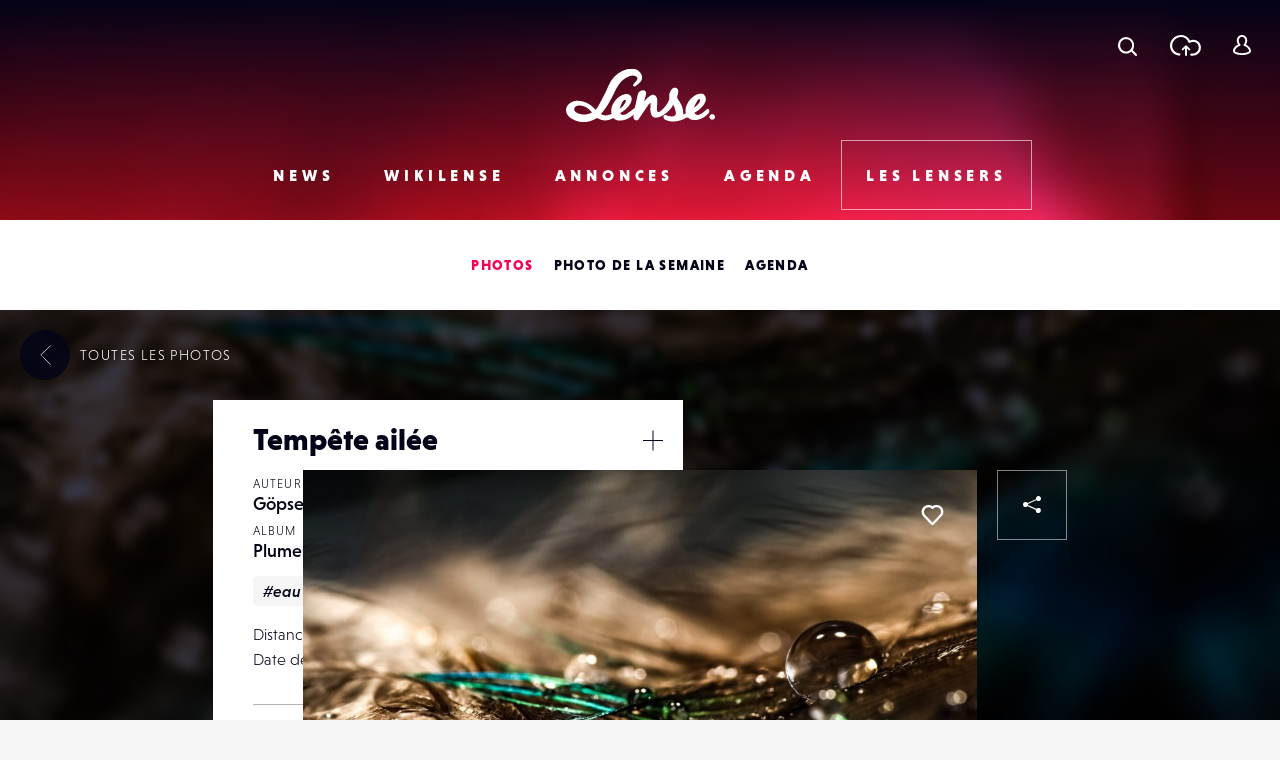

--- FILE ---
content_type: text/html; charset=UTF-8
request_url: https://www.lense.fr/wp-admin/admin-ajax.php
body_size: -66
content:
{"post_id":142112,"counted":false,"storage":[],"type":"post"}

--- FILE ---
content_type: text/html; charset=utf-8
request_url: https://www.google.com/recaptcha/api2/anchor?ar=1&k=6LehnQsUAAAAABNYyfLzUnaZTlkVTuZKBmGM04B1&co=aHR0cHM6Ly93d3cubGVuc2UuZnI6NDQz&hl=en&type=image&v=N67nZn4AqZkNcbeMu4prBgzg&theme=light&size=normal&anchor-ms=20000&execute-ms=30000&cb=x7n7c9ef431
body_size: 49624
content:
<!DOCTYPE HTML><html dir="ltr" lang="en"><head><meta http-equiv="Content-Type" content="text/html; charset=UTF-8">
<meta http-equiv="X-UA-Compatible" content="IE=edge">
<title>reCAPTCHA</title>
<style type="text/css">
/* cyrillic-ext */
@font-face {
  font-family: 'Roboto';
  font-style: normal;
  font-weight: 400;
  font-stretch: 100%;
  src: url(//fonts.gstatic.com/s/roboto/v48/KFO7CnqEu92Fr1ME7kSn66aGLdTylUAMa3GUBHMdazTgWw.woff2) format('woff2');
  unicode-range: U+0460-052F, U+1C80-1C8A, U+20B4, U+2DE0-2DFF, U+A640-A69F, U+FE2E-FE2F;
}
/* cyrillic */
@font-face {
  font-family: 'Roboto';
  font-style: normal;
  font-weight: 400;
  font-stretch: 100%;
  src: url(//fonts.gstatic.com/s/roboto/v48/KFO7CnqEu92Fr1ME7kSn66aGLdTylUAMa3iUBHMdazTgWw.woff2) format('woff2');
  unicode-range: U+0301, U+0400-045F, U+0490-0491, U+04B0-04B1, U+2116;
}
/* greek-ext */
@font-face {
  font-family: 'Roboto';
  font-style: normal;
  font-weight: 400;
  font-stretch: 100%;
  src: url(//fonts.gstatic.com/s/roboto/v48/KFO7CnqEu92Fr1ME7kSn66aGLdTylUAMa3CUBHMdazTgWw.woff2) format('woff2');
  unicode-range: U+1F00-1FFF;
}
/* greek */
@font-face {
  font-family: 'Roboto';
  font-style: normal;
  font-weight: 400;
  font-stretch: 100%;
  src: url(//fonts.gstatic.com/s/roboto/v48/KFO7CnqEu92Fr1ME7kSn66aGLdTylUAMa3-UBHMdazTgWw.woff2) format('woff2');
  unicode-range: U+0370-0377, U+037A-037F, U+0384-038A, U+038C, U+038E-03A1, U+03A3-03FF;
}
/* math */
@font-face {
  font-family: 'Roboto';
  font-style: normal;
  font-weight: 400;
  font-stretch: 100%;
  src: url(//fonts.gstatic.com/s/roboto/v48/KFO7CnqEu92Fr1ME7kSn66aGLdTylUAMawCUBHMdazTgWw.woff2) format('woff2');
  unicode-range: U+0302-0303, U+0305, U+0307-0308, U+0310, U+0312, U+0315, U+031A, U+0326-0327, U+032C, U+032F-0330, U+0332-0333, U+0338, U+033A, U+0346, U+034D, U+0391-03A1, U+03A3-03A9, U+03B1-03C9, U+03D1, U+03D5-03D6, U+03F0-03F1, U+03F4-03F5, U+2016-2017, U+2034-2038, U+203C, U+2040, U+2043, U+2047, U+2050, U+2057, U+205F, U+2070-2071, U+2074-208E, U+2090-209C, U+20D0-20DC, U+20E1, U+20E5-20EF, U+2100-2112, U+2114-2115, U+2117-2121, U+2123-214F, U+2190, U+2192, U+2194-21AE, U+21B0-21E5, U+21F1-21F2, U+21F4-2211, U+2213-2214, U+2216-22FF, U+2308-230B, U+2310, U+2319, U+231C-2321, U+2336-237A, U+237C, U+2395, U+239B-23B7, U+23D0, U+23DC-23E1, U+2474-2475, U+25AF, U+25B3, U+25B7, U+25BD, U+25C1, U+25CA, U+25CC, U+25FB, U+266D-266F, U+27C0-27FF, U+2900-2AFF, U+2B0E-2B11, U+2B30-2B4C, U+2BFE, U+3030, U+FF5B, U+FF5D, U+1D400-1D7FF, U+1EE00-1EEFF;
}
/* symbols */
@font-face {
  font-family: 'Roboto';
  font-style: normal;
  font-weight: 400;
  font-stretch: 100%;
  src: url(//fonts.gstatic.com/s/roboto/v48/KFO7CnqEu92Fr1ME7kSn66aGLdTylUAMaxKUBHMdazTgWw.woff2) format('woff2');
  unicode-range: U+0001-000C, U+000E-001F, U+007F-009F, U+20DD-20E0, U+20E2-20E4, U+2150-218F, U+2190, U+2192, U+2194-2199, U+21AF, U+21E6-21F0, U+21F3, U+2218-2219, U+2299, U+22C4-22C6, U+2300-243F, U+2440-244A, U+2460-24FF, U+25A0-27BF, U+2800-28FF, U+2921-2922, U+2981, U+29BF, U+29EB, U+2B00-2BFF, U+4DC0-4DFF, U+FFF9-FFFB, U+10140-1018E, U+10190-1019C, U+101A0, U+101D0-101FD, U+102E0-102FB, U+10E60-10E7E, U+1D2C0-1D2D3, U+1D2E0-1D37F, U+1F000-1F0FF, U+1F100-1F1AD, U+1F1E6-1F1FF, U+1F30D-1F30F, U+1F315, U+1F31C, U+1F31E, U+1F320-1F32C, U+1F336, U+1F378, U+1F37D, U+1F382, U+1F393-1F39F, U+1F3A7-1F3A8, U+1F3AC-1F3AF, U+1F3C2, U+1F3C4-1F3C6, U+1F3CA-1F3CE, U+1F3D4-1F3E0, U+1F3ED, U+1F3F1-1F3F3, U+1F3F5-1F3F7, U+1F408, U+1F415, U+1F41F, U+1F426, U+1F43F, U+1F441-1F442, U+1F444, U+1F446-1F449, U+1F44C-1F44E, U+1F453, U+1F46A, U+1F47D, U+1F4A3, U+1F4B0, U+1F4B3, U+1F4B9, U+1F4BB, U+1F4BF, U+1F4C8-1F4CB, U+1F4D6, U+1F4DA, U+1F4DF, U+1F4E3-1F4E6, U+1F4EA-1F4ED, U+1F4F7, U+1F4F9-1F4FB, U+1F4FD-1F4FE, U+1F503, U+1F507-1F50B, U+1F50D, U+1F512-1F513, U+1F53E-1F54A, U+1F54F-1F5FA, U+1F610, U+1F650-1F67F, U+1F687, U+1F68D, U+1F691, U+1F694, U+1F698, U+1F6AD, U+1F6B2, U+1F6B9-1F6BA, U+1F6BC, U+1F6C6-1F6CF, U+1F6D3-1F6D7, U+1F6E0-1F6EA, U+1F6F0-1F6F3, U+1F6F7-1F6FC, U+1F700-1F7FF, U+1F800-1F80B, U+1F810-1F847, U+1F850-1F859, U+1F860-1F887, U+1F890-1F8AD, U+1F8B0-1F8BB, U+1F8C0-1F8C1, U+1F900-1F90B, U+1F93B, U+1F946, U+1F984, U+1F996, U+1F9E9, U+1FA00-1FA6F, U+1FA70-1FA7C, U+1FA80-1FA89, U+1FA8F-1FAC6, U+1FACE-1FADC, U+1FADF-1FAE9, U+1FAF0-1FAF8, U+1FB00-1FBFF;
}
/* vietnamese */
@font-face {
  font-family: 'Roboto';
  font-style: normal;
  font-weight: 400;
  font-stretch: 100%;
  src: url(//fonts.gstatic.com/s/roboto/v48/KFO7CnqEu92Fr1ME7kSn66aGLdTylUAMa3OUBHMdazTgWw.woff2) format('woff2');
  unicode-range: U+0102-0103, U+0110-0111, U+0128-0129, U+0168-0169, U+01A0-01A1, U+01AF-01B0, U+0300-0301, U+0303-0304, U+0308-0309, U+0323, U+0329, U+1EA0-1EF9, U+20AB;
}
/* latin-ext */
@font-face {
  font-family: 'Roboto';
  font-style: normal;
  font-weight: 400;
  font-stretch: 100%;
  src: url(//fonts.gstatic.com/s/roboto/v48/KFO7CnqEu92Fr1ME7kSn66aGLdTylUAMa3KUBHMdazTgWw.woff2) format('woff2');
  unicode-range: U+0100-02BA, U+02BD-02C5, U+02C7-02CC, U+02CE-02D7, U+02DD-02FF, U+0304, U+0308, U+0329, U+1D00-1DBF, U+1E00-1E9F, U+1EF2-1EFF, U+2020, U+20A0-20AB, U+20AD-20C0, U+2113, U+2C60-2C7F, U+A720-A7FF;
}
/* latin */
@font-face {
  font-family: 'Roboto';
  font-style: normal;
  font-weight: 400;
  font-stretch: 100%;
  src: url(//fonts.gstatic.com/s/roboto/v48/KFO7CnqEu92Fr1ME7kSn66aGLdTylUAMa3yUBHMdazQ.woff2) format('woff2');
  unicode-range: U+0000-00FF, U+0131, U+0152-0153, U+02BB-02BC, U+02C6, U+02DA, U+02DC, U+0304, U+0308, U+0329, U+2000-206F, U+20AC, U+2122, U+2191, U+2193, U+2212, U+2215, U+FEFF, U+FFFD;
}
/* cyrillic-ext */
@font-face {
  font-family: 'Roboto';
  font-style: normal;
  font-weight: 500;
  font-stretch: 100%;
  src: url(//fonts.gstatic.com/s/roboto/v48/KFO7CnqEu92Fr1ME7kSn66aGLdTylUAMa3GUBHMdazTgWw.woff2) format('woff2');
  unicode-range: U+0460-052F, U+1C80-1C8A, U+20B4, U+2DE0-2DFF, U+A640-A69F, U+FE2E-FE2F;
}
/* cyrillic */
@font-face {
  font-family: 'Roboto';
  font-style: normal;
  font-weight: 500;
  font-stretch: 100%;
  src: url(//fonts.gstatic.com/s/roboto/v48/KFO7CnqEu92Fr1ME7kSn66aGLdTylUAMa3iUBHMdazTgWw.woff2) format('woff2');
  unicode-range: U+0301, U+0400-045F, U+0490-0491, U+04B0-04B1, U+2116;
}
/* greek-ext */
@font-face {
  font-family: 'Roboto';
  font-style: normal;
  font-weight: 500;
  font-stretch: 100%;
  src: url(//fonts.gstatic.com/s/roboto/v48/KFO7CnqEu92Fr1ME7kSn66aGLdTylUAMa3CUBHMdazTgWw.woff2) format('woff2');
  unicode-range: U+1F00-1FFF;
}
/* greek */
@font-face {
  font-family: 'Roboto';
  font-style: normal;
  font-weight: 500;
  font-stretch: 100%;
  src: url(//fonts.gstatic.com/s/roboto/v48/KFO7CnqEu92Fr1ME7kSn66aGLdTylUAMa3-UBHMdazTgWw.woff2) format('woff2');
  unicode-range: U+0370-0377, U+037A-037F, U+0384-038A, U+038C, U+038E-03A1, U+03A3-03FF;
}
/* math */
@font-face {
  font-family: 'Roboto';
  font-style: normal;
  font-weight: 500;
  font-stretch: 100%;
  src: url(//fonts.gstatic.com/s/roboto/v48/KFO7CnqEu92Fr1ME7kSn66aGLdTylUAMawCUBHMdazTgWw.woff2) format('woff2');
  unicode-range: U+0302-0303, U+0305, U+0307-0308, U+0310, U+0312, U+0315, U+031A, U+0326-0327, U+032C, U+032F-0330, U+0332-0333, U+0338, U+033A, U+0346, U+034D, U+0391-03A1, U+03A3-03A9, U+03B1-03C9, U+03D1, U+03D5-03D6, U+03F0-03F1, U+03F4-03F5, U+2016-2017, U+2034-2038, U+203C, U+2040, U+2043, U+2047, U+2050, U+2057, U+205F, U+2070-2071, U+2074-208E, U+2090-209C, U+20D0-20DC, U+20E1, U+20E5-20EF, U+2100-2112, U+2114-2115, U+2117-2121, U+2123-214F, U+2190, U+2192, U+2194-21AE, U+21B0-21E5, U+21F1-21F2, U+21F4-2211, U+2213-2214, U+2216-22FF, U+2308-230B, U+2310, U+2319, U+231C-2321, U+2336-237A, U+237C, U+2395, U+239B-23B7, U+23D0, U+23DC-23E1, U+2474-2475, U+25AF, U+25B3, U+25B7, U+25BD, U+25C1, U+25CA, U+25CC, U+25FB, U+266D-266F, U+27C0-27FF, U+2900-2AFF, U+2B0E-2B11, U+2B30-2B4C, U+2BFE, U+3030, U+FF5B, U+FF5D, U+1D400-1D7FF, U+1EE00-1EEFF;
}
/* symbols */
@font-face {
  font-family: 'Roboto';
  font-style: normal;
  font-weight: 500;
  font-stretch: 100%;
  src: url(//fonts.gstatic.com/s/roboto/v48/KFO7CnqEu92Fr1ME7kSn66aGLdTylUAMaxKUBHMdazTgWw.woff2) format('woff2');
  unicode-range: U+0001-000C, U+000E-001F, U+007F-009F, U+20DD-20E0, U+20E2-20E4, U+2150-218F, U+2190, U+2192, U+2194-2199, U+21AF, U+21E6-21F0, U+21F3, U+2218-2219, U+2299, U+22C4-22C6, U+2300-243F, U+2440-244A, U+2460-24FF, U+25A0-27BF, U+2800-28FF, U+2921-2922, U+2981, U+29BF, U+29EB, U+2B00-2BFF, U+4DC0-4DFF, U+FFF9-FFFB, U+10140-1018E, U+10190-1019C, U+101A0, U+101D0-101FD, U+102E0-102FB, U+10E60-10E7E, U+1D2C0-1D2D3, U+1D2E0-1D37F, U+1F000-1F0FF, U+1F100-1F1AD, U+1F1E6-1F1FF, U+1F30D-1F30F, U+1F315, U+1F31C, U+1F31E, U+1F320-1F32C, U+1F336, U+1F378, U+1F37D, U+1F382, U+1F393-1F39F, U+1F3A7-1F3A8, U+1F3AC-1F3AF, U+1F3C2, U+1F3C4-1F3C6, U+1F3CA-1F3CE, U+1F3D4-1F3E0, U+1F3ED, U+1F3F1-1F3F3, U+1F3F5-1F3F7, U+1F408, U+1F415, U+1F41F, U+1F426, U+1F43F, U+1F441-1F442, U+1F444, U+1F446-1F449, U+1F44C-1F44E, U+1F453, U+1F46A, U+1F47D, U+1F4A3, U+1F4B0, U+1F4B3, U+1F4B9, U+1F4BB, U+1F4BF, U+1F4C8-1F4CB, U+1F4D6, U+1F4DA, U+1F4DF, U+1F4E3-1F4E6, U+1F4EA-1F4ED, U+1F4F7, U+1F4F9-1F4FB, U+1F4FD-1F4FE, U+1F503, U+1F507-1F50B, U+1F50D, U+1F512-1F513, U+1F53E-1F54A, U+1F54F-1F5FA, U+1F610, U+1F650-1F67F, U+1F687, U+1F68D, U+1F691, U+1F694, U+1F698, U+1F6AD, U+1F6B2, U+1F6B9-1F6BA, U+1F6BC, U+1F6C6-1F6CF, U+1F6D3-1F6D7, U+1F6E0-1F6EA, U+1F6F0-1F6F3, U+1F6F7-1F6FC, U+1F700-1F7FF, U+1F800-1F80B, U+1F810-1F847, U+1F850-1F859, U+1F860-1F887, U+1F890-1F8AD, U+1F8B0-1F8BB, U+1F8C0-1F8C1, U+1F900-1F90B, U+1F93B, U+1F946, U+1F984, U+1F996, U+1F9E9, U+1FA00-1FA6F, U+1FA70-1FA7C, U+1FA80-1FA89, U+1FA8F-1FAC6, U+1FACE-1FADC, U+1FADF-1FAE9, U+1FAF0-1FAF8, U+1FB00-1FBFF;
}
/* vietnamese */
@font-face {
  font-family: 'Roboto';
  font-style: normal;
  font-weight: 500;
  font-stretch: 100%;
  src: url(//fonts.gstatic.com/s/roboto/v48/KFO7CnqEu92Fr1ME7kSn66aGLdTylUAMa3OUBHMdazTgWw.woff2) format('woff2');
  unicode-range: U+0102-0103, U+0110-0111, U+0128-0129, U+0168-0169, U+01A0-01A1, U+01AF-01B0, U+0300-0301, U+0303-0304, U+0308-0309, U+0323, U+0329, U+1EA0-1EF9, U+20AB;
}
/* latin-ext */
@font-face {
  font-family: 'Roboto';
  font-style: normal;
  font-weight: 500;
  font-stretch: 100%;
  src: url(//fonts.gstatic.com/s/roboto/v48/KFO7CnqEu92Fr1ME7kSn66aGLdTylUAMa3KUBHMdazTgWw.woff2) format('woff2');
  unicode-range: U+0100-02BA, U+02BD-02C5, U+02C7-02CC, U+02CE-02D7, U+02DD-02FF, U+0304, U+0308, U+0329, U+1D00-1DBF, U+1E00-1E9F, U+1EF2-1EFF, U+2020, U+20A0-20AB, U+20AD-20C0, U+2113, U+2C60-2C7F, U+A720-A7FF;
}
/* latin */
@font-face {
  font-family: 'Roboto';
  font-style: normal;
  font-weight: 500;
  font-stretch: 100%;
  src: url(//fonts.gstatic.com/s/roboto/v48/KFO7CnqEu92Fr1ME7kSn66aGLdTylUAMa3yUBHMdazQ.woff2) format('woff2');
  unicode-range: U+0000-00FF, U+0131, U+0152-0153, U+02BB-02BC, U+02C6, U+02DA, U+02DC, U+0304, U+0308, U+0329, U+2000-206F, U+20AC, U+2122, U+2191, U+2193, U+2212, U+2215, U+FEFF, U+FFFD;
}
/* cyrillic-ext */
@font-face {
  font-family: 'Roboto';
  font-style: normal;
  font-weight: 900;
  font-stretch: 100%;
  src: url(//fonts.gstatic.com/s/roboto/v48/KFO7CnqEu92Fr1ME7kSn66aGLdTylUAMa3GUBHMdazTgWw.woff2) format('woff2');
  unicode-range: U+0460-052F, U+1C80-1C8A, U+20B4, U+2DE0-2DFF, U+A640-A69F, U+FE2E-FE2F;
}
/* cyrillic */
@font-face {
  font-family: 'Roboto';
  font-style: normal;
  font-weight: 900;
  font-stretch: 100%;
  src: url(//fonts.gstatic.com/s/roboto/v48/KFO7CnqEu92Fr1ME7kSn66aGLdTylUAMa3iUBHMdazTgWw.woff2) format('woff2');
  unicode-range: U+0301, U+0400-045F, U+0490-0491, U+04B0-04B1, U+2116;
}
/* greek-ext */
@font-face {
  font-family: 'Roboto';
  font-style: normal;
  font-weight: 900;
  font-stretch: 100%;
  src: url(//fonts.gstatic.com/s/roboto/v48/KFO7CnqEu92Fr1ME7kSn66aGLdTylUAMa3CUBHMdazTgWw.woff2) format('woff2');
  unicode-range: U+1F00-1FFF;
}
/* greek */
@font-face {
  font-family: 'Roboto';
  font-style: normal;
  font-weight: 900;
  font-stretch: 100%;
  src: url(//fonts.gstatic.com/s/roboto/v48/KFO7CnqEu92Fr1ME7kSn66aGLdTylUAMa3-UBHMdazTgWw.woff2) format('woff2');
  unicode-range: U+0370-0377, U+037A-037F, U+0384-038A, U+038C, U+038E-03A1, U+03A3-03FF;
}
/* math */
@font-face {
  font-family: 'Roboto';
  font-style: normal;
  font-weight: 900;
  font-stretch: 100%;
  src: url(//fonts.gstatic.com/s/roboto/v48/KFO7CnqEu92Fr1ME7kSn66aGLdTylUAMawCUBHMdazTgWw.woff2) format('woff2');
  unicode-range: U+0302-0303, U+0305, U+0307-0308, U+0310, U+0312, U+0315, U+031A, U+0326-0327, U+032C, U+032F-0330, U+0332-0333, U+0338, U+033A, U+0346, U+034D, U+0391-03A1, U+03A3-03A9, U+03B1-03C9, U+03D1, U+03D5-03D6, U+03F0-03F1, U+03F4-03F5, U+2016-2017, U+2034-2038, U+203C, U+2040, U+2043, U+2047, U+2050, U+2057, U+205F, U+2070-2071, U+2074-208E, U+2090-209C, U+20D0-20DC, U+20E1, U+20E5-20EF, U+2100-2112, U+2114-2115, U+2117-2121, U+2123-214F, U+2190, U+2192, U+2194-21AE, U+21B0-21E5, U+21F1-21F2, U+21F4-2211, U+2213-2214, U+2216-22FF, U+2308-230B, U+2310, U+2319, U+231C-2321, U+2336-237A, U+237C, U+2395, U+239B-23B7, U+23D0, U+23DC-23E1, U+2474-2475, U+25AF, U+25B3, U+25B7, U+25BD, U+25C1, U+25CA, U+25CC, U+25FB, U+266D-266F, U+27C0-27FF, U+2900-2AFF, U+2B0E-2B11, U+2B30-2B4C, U+2BFE, U+3030, U+FF5B, U+FF5D, U+1D400-1D7FF, U+1EE00-1EEFF;
}
/* symbols */
@font-face {
  font-family: 'Roboto';
  font-style: normal;
  font-weight: 900;
  font-stretch: 100%;
  src: url(//fonts.gstatic.com/s/roboto/v48/KFO7CnqEu92Fr1ME7kSn66aGLdTylUAMaxKUBHMdazTgWw.woff2) format('woff2');
  unicode-range: U+0001-000C, U+000E-001F, U+007F-009F, U+20DD-20E0, U+20E2-20E4, U+2150-218F, U+2190, U+2192, U+2194-2199, U+21AF, U+21E6-21F0, U+21F3, U+2218-2219, U+2299, U+22C4-22C6, U+2300-243F, U+2440-244A, U+2460-24FF, U+25A0-27BF, U+2800-28FF, U+2921-2922, U+2981, U+29BF, U+29EB, U+2B00-2BFF, U+4DC0-4DFF, U+FFF9-FFFB, U+10140-1018E, U+10190-1019C, U+101A0, U+101D0-101FD, U+102E0-102FB, U+10E60-10E7E, U+1D2C0-1D2D3, U+1D2E0-1D37F, U+1F000-1F0FF, U+1F100-1F1AD, U+1F1E6-1F1FF, U+1F30D-1F30F, U+1F315, U+1F31C, U+1F31E, U+1F320-1F32C, U+1F336, U+1F378, U+1F37D, U+1F382, U+1F393-1F39F, U+1F3A7-1F3A8, U+1F3AC-1F3AF, U+1F3C2, U+1F3C4-1F3C6, U+1F3CA-1F3CE, U+1F3D4-1F3E0, U+1F3ED, U+1F3F1-1F3F3, U+1F3F5-1F3F7, U+1F408, U+1F415, U+1F41F, U+1F426, U+1F43F, U+1F441-1F442, U+1F444, U+1F446-1F449, U+1F44C-1F44E, U+1F453, U+1F46A, U+1F47D, U+1F4A3, U+1F4B0, U+1F4B3, U+1F4B9, U+1F4BB, U+1F4BF, U+1F4C8-1F4CB, U+1F4D6, U+1F4DA, U+1F4DF, U+1F4E3-1F4E6, U+1F4EA-1F4ED, U+1F4F7, U+1F4F9-1F4FB, U+1F4FD-1F4FE, U+1F503, U+1F507-1F50B, U+1F50D, U+1F512-1F513, U+1F53E-1F54A, U+1F54F-1F5FA, U+1F610, U+1F650-1F67F, U+1F687, U+1F68D, U+1F691, U+1F694, U+1F698, U+1F6AD, U+1F6B2, U+1F6B9-1F6BA, U+1F6BC, U+1F6C6-1F6CF, U+1F6D3-1F6D7, U+1F6E0-1F6EA, U+1F6F0-1F6F3, U+1F6F7-1F6FC, U+1F700-1F7FF, U+1F800-1F80B, U+1F810-1F847, U+1F850-1F859, U+1F860-1F887, U+1F890-1F8AD, U+1F8B0-1F8BB, U+1F8C0-1F8C1, U+1F900-1F90B, U+1F93B, U+1F946, U+1F984, U+1F996, U+1F9E9, U+1FA00-1FA6F, U+1FA70-1FA7C, U+1FA80-1FA89, U+1FA8F-1FAC6, U+1FACE-1FADC, U+1FADF-1FAE9, U+1FAF0-1FAF8, U+1FB00-1FBFF;
}
/* vietnamese */
@font-face {
  font-family: 'Roboto';
  font-style: normal;
  font-weight: 900;
  font-stretch: 100%;
  src: url(//fonts.gstatic.com/s/roboto/v48/KFO7CnqEu92Fr1ME7kSn66aGLdTylUAMa3OUBHMdazTgWw.woff2) format('woff2');
  unicode-range: U+0102-0103, U+0110-0111, U+0128-0129, U+0168-0169, U+01A0-01A1, U+01AF-01B0, U+0300-0301, U+0303-0304, U+0308-0309, U+0323, U+0329, U+1EA0-1EF9, U+20AB;
}
/* latin-ext */
@font-face {
  font-family: 'Roboto';
  font-style: normal;
  font-weight: 900;
  font-stretch: 100%;
  src: url(//fonts.gstatic.com/s/roboto/v48/KFO7CnqEu92Fr1ME7kSn66aGLdTylUAMa3KUBHMdazTgWw.woff2) format('woff2');
  unicode-range: U+0100-02BA, U+02BD-02C5, U+02C7-02CC, U+02CE-02D7, U+02DD-02FF, U+0304, U+0308, U+0329, U+1D00-1DBF, U+1E00-1E9F, U+1EF2-1EFF, U+2020, U+20A0-20AB, U+20AD-20C0, U+2113, U+2C60-2C7F, U+A720-A7FF;
}
/* latin */
@font-face {
  font-family: 'Roboto';
  font-style: normal;
  font-weight: 900;
  font-stretch: 100%;
  src: url(//fonts.gstatic.com/s/roboto/v48/KFO7CnqEu92Fr1ME7kSn66aGLdTylUAMa3yUBHMdazQ.woff2) format('woff2');
  unicode-range: U+0000-00FF, U+0131, U+0152-0153, U+02BB-02BC, U+02C6, U+02DA, U+02DC, U+0304, U+0308, U+0329, U+2000-206F, U+20AC, U+2122, U+2191, U+2193, U+2212, U+2215, U+FEFF, U+FFFD;
}

</style>
<link rel="stylesheet" type="text/css" href="https://www.gstatic.com/recaptcha/releases/N67nZn4AqZkNcbeMu4prBgzg/styles__ltr.css">
<script nonce="jIL6TBWRS14BZNUDgk8jlw" type="text/javascript">window['__recaptcha_api'] = 'https://www.google.com/recaptcha/api2/';</script>
<script type="text/javascript" src="https://www.gstatic.com/recaptcha/releases/N67nZn4AqZkNcbeMu4prBgzg/recaptcha__en.js" nonce="jIL6TBWRS14BZNUDgk8jlw">
      
    </script></head>
<body><div id="rc-anchor-alert" class="rc-anchor-alert"></div>
<input type="hidden" id="recaptcha-token" value="[base64]">
<script type="text/javascript" nonce="jIL6TBWRS14BZNUDgk8jlw">
      recaptcha.anchor.Main.init("[\x22ainput\x22,[\x22bgdata\x22,\x22\x22,\[base64]/[base64]/MjU1Ong/[base64]/[base64]/[base64]/[base64]/[base64]/[base64]/[base64]/[base64]/[base64]/[base64]/[base64]/[base64]/[base64]/[base64]/[base64]\\u003d\x22,\[base64]\\u003d\\u003d\x22,\x22w6UoKcO5SjNCRMOiwp1TWsKxw6nDu1rClsKKwpwkw69oPcOQw70ibH0LZwFRw6ksYwfDmVQbw5jDtsKJSGwKfMKtCcKFPhZbwqDCnUx1dS1xEcK4wrfDrB4iwrxnw7RAGlTDhmbCicKHPsKEwprDg8OXwpLDocObOD/CjsKpQz7CqcOxwqdlwrDDjsKzwqVUUsOjwol0wqkkwo/[base64]/CkhMywrtIw6xhMcO5wr3Cg8OvwrDCocKsQlMYwrPCnsKMbTnDssObw5EDw53DnMKEw4FvWlfDmMKAPRHCqMKowrBkeTB7w6NGB8Opw4DCmcOoAUQ8wpwPZsO3wrdjGSh+w5J5Z37DvMK5azTDonMkfsOvwqrCpsODw5PDuMO3w5tIw4nDgcKTwqhSw5/Ds8O9wp7CtcOMYgg3w4rCnsOhw4XDuQgPNCFUw4/DjcOlMG/DpFzDlMOoRVrCmcODbMK8wrXDp8Ofw7jCpsKJwo1Mw509wqdmw6jDpl3CqW7DsnrDvsK9w4PDhxFBwrZNVcKXOsKcIMOkwoPCl8KqZ8KgwqF4NW50G8K9L8OCw4EVwqZPQMKBwqALTRFCw55GYsK0wrk7w4vDtU9eSAPDtcOgwq/Co8OyJSDCmsOmwqkfwqErw4ZOJ8O2S0NCKsO7e8KwC8O9PQrCvk8Fw5PDkWcPw5BjwoYUw6DCtG0mLcO3wpHDtEg0w6DCqFzCncKCLG3Dl8OHJ1hxQEkRDMKEwpPDtXPCgsOCw43DskXDrcOyRAnDoxBCwoRxw65lworCusKMwogxIMKVSRjCpi/CqinCiADDiXkfw5/DmcK0EDIew5EXfMO9wr4QY8O5TVxnQMOLLcOFSMOKwqTCnGzCmkYuB8OOKwjCqsK8wpjDv2Vdwo59HsOdF8Ofw7HDvR5sw4HDrkpGw6DCo8KGwrDDrcOewonCnVzDshJHw5/CmTXCo8KAB2wBw5nDnsKvPnbCuMKHw4UWMVTDvnTCj8K/wrLCmzUbwrPCuibCtMOxw540wrQHw7/DnBMeFsKaw7bDj2gSBcOfZcKIJw7DisKfcizCgcKXw4crwokuBwHCisODwpc/R8OEwpo/a8O0S8OwPMOKMzZSw6gbwoFKw6XDmXvDuRzChsOfwpvCpcKVKsKHw4nCqAnDmcOLZcOHXGkPCywSOsKBwo3CuwIZw7HCt23CsAfCij9vwrfDpMK2w7dgCV89w4DCt0/[base64]/[base64]/CujIow6QPw7wYw7zCiUvCiklaw5nClw8PM3TCh2xWwrPCvWDDnEHDmMKgfW4mw6TCpDnDjlXDksK1wrPCusKuw4Jbwq9CNxfDhVhOw5XCiMKWDMKrwoHCvMKBwoEJX8OBQMKSwp5yw7MTSzUCaizDusOew7/DhgHCoUrDkFHDgDEHVHQyUS3Ci8O+U0wuw4HCscKlw6JmFsOYwrwTRxzClHEawobCtcOnw4bDjm9QSyHChm9DwpsNKMOMwr7CjSrDm8Orw64dwqMrw6JnwowxwrXDv8Okw4LCocOdc8O+w4lIw4/CuyMFL8OLAMKQw6TDnMKiwpvCgsKUZsKdw6vCrihIw6JmwptKJE/Ds0TChwBsZxATw5ZRCsOIM8Kuw5IWAsKTKcOoRR9Xw5rCssKewp3DoBPDoVXDslZYw4h6w4hHwqzCoXB5wpHCug42Q8Kxwrh3wrPChcKuw4MUwq5zP8O9ZFHCmTN9PcOZNAcHw5/CucOLaMKPKDgNw5NUTMKLNsOcw4h1w7/CjsO2dzFPw6lmw7rCuhLCu8KnfsO7CGTDpcK/wrUNw64Ew5nCi1fDvmspw4A7GX3DomINQ8OdwpLCpgs6w6/[base64]/CoMKIN8K4bEjCkRIYw7l/w4fCsWVmw5o9RxfCqcKJwoVOw5fCmcO9W2IVwqDDvMKkw5t6EMOUw59yw7jDlsO+wpgow75Uw7TCucO9WCnDtzbCrsOOb2NQwrd0BEHDmsKPAMKFw6Rqw5Nuw4HDn8Kxw4RiwpHCicO6w6nCkX1wZRvCo8K/[base64]/[base64]/Dr2h2wonCg8Oaw5Rkw6DDhsO9w6QeHD3DhMODw50Uw7RPworCqy1Sw6cGwpbDkEB9wr1RHVjChMKkw7MEF1AzwqrChsOYFlFxHMKbw44hw6BpXSdrYMOuwrknMB1obRpXwo4FYMKfwr90wp9vw4TCnMKDwp1FIMO0E1/[base64]/w4nCq8Kmw7s/aXDDqDwLVUQ3wpFvw4htwrfDrk/[base64]/woXDg8OLJRLDoMKhIsOiw5Jhw4TDoMKiw7IjOcO+QsKjwqQvwrfCo8O6e3jDv8Kmw5nDomkJwpocQ8KEwoNvXynCnsKaAV92w4vCm3hFwovDokrCsS3DlRDCmn56wpnDicKpwr3Cl8KNwokAQMK/ZsOqQ8K9O1XDqsKXDyN7wqDCg2J/woYlJncGOxFXw7DCrcKZwojCocK4w7Nfw58+PjdqwpV4KyLClcOcwozDosKew6XDlzbDvlkNw6LCvMOJH8OLZhXDmgrDhlPChcKIRB8Xb2rChH7Dk8Kqwp5JZSZxwqfDpjsUaF/[base64]/DisKzw6LCoMKmHcKcRykKJ0TDqMK/[base64]/w4JDSzsWw6HDlsOEccK9wq0Ww4PDkMOzwprCphZdLcKMf8O+PAbDv2jCs8OCwoLDq8K9w7TDuMK9GXxswph+VgRuQcO7UCXCnsOnf8KxUMKZw5zCr3TDmyQMwodcw64ewqTCp2NlTcOIwrLDgAhdw7JZQ8KywozCp8Kjw6NHHsOlCj5/[base64]/CkcOAwrzDomjCm8O0D3HCpS41RVIYwo/Do8OiDsK+IcK+KWvDjsKNw4oMRsO9fmtuZMKtQcKlbjbChmvDsMKdworDg8KvdsO0wp3DrsKWw4DDhQgZw4IGw6QyIWwoUC9rwp7DgVLCsH3CtAzDjRfDhX3DtSfDlcOrw54dDWvChGBBCsO7woU7wq7DssO1wpI+w6sYK8OMF8K0wpZ/IsKlwrzChcKXw6xEw5xxw5RiwqBWF8K1woQTMWvCrEI4w7PDqxvCp8O6wog6DmfCiRB7wo1SwpMRBMOPTsKmwoF/w592w5NPwppoRXrCtwrDmg/Cv3lsw6LCqsKxfcO4wo7DuMOVwqHCrcKwwrjDsMOrw6bDrcO3TmluVRV1w7vCmEk4LcKIFsOYAMKlwoEfwp7Dqw99wo8ow55KwphuOnANw75RSkxhR8OGB8ORFFMBw5nDu8Oow4jDoDorUsOvASHCrsOJScK5BH3CoMOgwqg5FsOvT8Kmw58CTcOQTsK/w4ELw59jwpbDuMOgwrjCv2vDtcOtw7koPcKRFMOSf8Kfa1zDgcO8YFpKNi8jw48jwpXDp8Okw4Ayw7bCnz4IwqXCpMOQwqTDosOwwpLCn8KmEMKoNMKMFDwQDcKCPsKWC8O/w6B0woogEC0BLMKBw6wWLsOgw7DDt8O6w4MvBCbCgcOVBsOHwrLDkETCh2gAwo5nwrwxwrxiMsOETsKUw4wWeFzDqHHCnVTClcK6WyI9Fz8bw77CsXtnM8Kpwo1fw7w/wr/[base64]/[base64]/FEYDw6bCvcO5wrtAwojCg8OmGMOhHcK8DhHDlMO1DMObF8K3wot+BT7Ct8O8R8OOKsKqwr8RLTljwpDDtVYoHcOBwqDDisKlwqlxw6nCvQJcGDJrDsKjCsKww489wr5ZasKQVnd1w5/[base64]/DlAfCp1XDj1jDtSvDqcKkwqpvw5/DjsOEwrZrw6kUwoMTw4UNw73DvsOUQk/CsW3Cmw7CgsKRY8OpQ8OGAcKCa8KFIsOAC1tYRg3Dh8KTDcKGw7AWFhxzBcOnwowfO8Kvf8KHI8Knwo3DpMOowrMFZsOsNw7CqXjDlk/CrkbCiFNEwoMuT2omcMKmwqDDj1/DtDZNw6vDsl3CqMOGVcOEw7FRwr3CusKHwooDw7nCtsOjw7oDw7M3wo3Ci8OVw7/ChWHDvDLCtMKlVn7Cj8KQEcO1wpXCoBLDocKIw5RPX8K9w7QbJ8KWc8OhwqYxK8KSw4/Dq8OvfBTCrGnCrkQ8w7MGUlt5Dj/DtH7CpcOHBiNqw5QSwopWw5DDpcK/w4wXCMKdw5ZSwrscwofCvBHDvEDCi8K3w6LDk07CjsObwojCuizCgMOmasOnbBnDhBTDlmnDl8OPKkJ8wpXDtsOEw6tMTVNHwozDqn/DhcKJYGfCn8OWw7PDp8KnwrbCgsO4wqoXwrnDvUbCpiLCr3DDvsKjED7CkMKjQMOSVMOmUXVQw5rCu2/DtSEow4TCqMOWwpppM8KOPQxcDMK+w7Vpwr7ClMO1AsKRWTJRwqTDqUnCr1AqBBvDlcOuwrxKw7J9w6jCiljCjcOHXMKRwoIqbsKkGsOxw4TCpnQHFMKAaGjCih/[base64]/CuVZjWgDDj8OsRcO8wr7Dp8Kuw7XDusKYw4vClgYDwoBDMsKkS8OdwobCmWMZwpIDZ8KCEsOvw4jDqMOawpldE8KFwq0fI8OkVjJAw6jCi8OYwo3DmiISZXNoYcKGwoLCtzh5w7E/fMOqwrlIYMK3w7vDnVdMwos7wod+wop/worDt0fCgsK8XRzDukTCqMKCMETDv8K4RkTDucOfdR5Vw7PCuiLCosOjcMODUArCl8KIw6DDlcKqwozDomoiS3tSb8KHOnFNwptNcsKbwp1MD1x1w5/DozURJiJVw67DncOtPsOcw6tGw7Fdw7MewpTDlFFNBzwIIgtUXXDDuMOoGB4yJg/DgFDDrkbDpcOdIQBWHFZ0Y8KJwp/DkgZINgcXw6zClcOIB8OcwqUkb8O7PX4PG1nCuMK8JDvClCVNFMK9w6XCt8OxC8KcJcOOL0fDjsKFwp/DvBnDjnx5EcKcw7jDtcO7w6Maw7Yiw7nDnXzDuB4uHMOIwrnDjsK7DEQnRsKdw6hKw7TDi1XCoMKUf0cKw40jwrl4RcKfTRpOUMOqSsOEw53CsDVRwpgGwo3DglQZwqUHw4HDgMKzZcKhw6/DrydIwrNNKjA0wrbDr8OiwrjCicKVBmjCuW7CvcKBO10YbSLDgcK6D8KCSUlrIyY/Fn/CpMOMGXoWMVR2wqDDhyLDu8KQw5tCw67CnFU6wrcWwoV8RFXDqcOKJcOPwozDhMKpXMOmCcOKMyxIPydtEG9MwpLCqHnDjFMsJxfCpMKjOFnDgsKGZknCjQAneMOVQgjDi8Knw7zDsQY/acKaIcODwqcMwrTDqsOaPSYiwofDoMO0wrM2dD7CiMKvw4tWw5DCg8OUesOFUz12wprCkMO6w5RVw4fCsVTCghInMcKOwoUkEEAsA8OJeMOIwo3CkMKlwr/DoMKVw4Q1wp/Cp8OeK8OcSsOrNxjCtsOBwoZfwrctwpcYTS/ClhvCk3VaEcOHDXbDuMKGB8KdRmrCtsKSHMOAZnLCvcO6JFvCrxrCr8OiTcKCYWDCh8KeIExNUndcAcODNy1Jw78JWcO6w6tFw6/DgU4pwq7Dl8KFw7jCusOHDsKcfnk3IAh2bAfDmcK8GXtNUcKifgvDtMKyw5nDmGhXw4/Cp8O6WgEQwrQCGcKWZsK9amnCm8OewoozCQPDqcOELMKiw71hwojDljXDqx7DsCFCw7oXwrLDl8KvwpQyNF/DrsOuwrHDtipZw6zDiMKRI8KiwoXDgRrDoMK7wpjCl8KFw7/DlcOewprClF/DksKpw4lWSgRBwrbClcOCw47DvSs8Zm/CqWIfYcKjasK5w43DksO1w7Blwp98UMKGVzDCij7DsV7CnsOTZMOpw6NREcOmQMOQwo/CsMO5HsOTRMKtw5bCvkQ4LMOuYy/[base64]/DsjvDlcKUw6vDlG/CocOqwpcvIUjCicKSMcKBTUBKw44swqnCncKbwo7Cq8KAw5hdTcOmw4xhbsOuJF15NXXCqHfCuQPDqcKCw7nClsK/[base64]/Cn8OtwqMyB17DlMOWw5/Cl8KAd8KUNlzDsVlTw7tKw7DCp8KSwojClMK5R8O+w4J2wrwBwqLCuMOEQ2ptXVJ5w5YtwqRYwqfDv8KJwonDggbDvETCtcKRFS/CtMKSWcOhI8KYWsOjYA3DhcOswrQ7wpTCq2dEMwXCucOVw7IXXcKNS3rCjAfCt1IBwpxCYAVhwpcuSsOmG3nCsCLDicOIw7V2wocSwqrCpnvDm8KEwrt9woJBwqppwqs8GT/CkMKhw58yP8OgHMO7w5xXdjtaDB07LcKKw5cSw6XDtwkJwoPDoRspWsKSC8KVXMK5eMKLw4BaOcOWw6Qhw5zCvAZuw7MQPcOtw5cFByIHwqpgPX7DuXNYwodmEsOVw6jCscKfJm1gwr12OR/CnDLDn8KLw6AKwopCw7fDpEHCnsOkwoPDucKqWRdcw63DoF/CrsOxcgrDhMOZHsK+woTCjhbCusO3K8O/HE/DhVxkwo3DqsOWZ8KPwq/[base64]/[base64]/[base64]/DtcOuGF5tw694wrrDn0TDkcO7wrrDoUZ/[base64]/[base64]/[base64]/Ct8KBwoACwpVGe3Zhw6LDuBl8wppqwrbCtDklYkxlw6AdwozCtSA9w59sw4TDk37DoMOYMsOWw4vDgcKPecOGw4oORsKrwqcSwrVFw6bDlcOEDE4Bwp/CocO2wqQ9w5fCuCTDvcKVLyPDhjt0wr3CjcKZwqxCw4RdXcKfYzBTLDVUJ8KLR8K5wplJCS7CscOralLDpsOvwovDlsKfw7MBRcKlK8OwPsO6T1U2w7t3FAfCgsKRw50Aw5c6PgVBwqvCpAzDvsOdwp5uwqpJEcOEOcO6w4kEw5hZw4DChDLCpsOJKh4Vw47CsR/[base64]/[base64]/DtMK0w4dOIsOxwo8Ew4Z0wo8vdcO/[base64]/F8K0w4ZhUMOIU8OUwrZlwqwdH3I/fcOBaxrClsK/wqbDhsKvw6fCt8OvB8OfasOMKcKSP8OqwqUHwpTCiBfDq0doTG7CosKqQkbDugYEWX7DpnQCw484F8KlTGDCgChCwpV4wq3CtjHDocOiw45Uw58Dw7hSUhrDsMOgwoNqR2ROwoLCsxjDtMO+f8OjRcKiwq/CpEEnEgFpXA/CpGDCjQ7DhEHDkmgTUFE0dsKZWA3CgFXDlE/CpcKdw4rCtMOsJMK5w6MVP8ODaMOmwpPCmTvCjhNAYcKqwpAyOVYUalsKOcOlQFvDpcOUw5Ufw7pPwpxjNTfCgQfCr8OjwpbCmQEewovCtlF1w5/DuxTDlUoCMznDnMKsw5rCr8K2woJkw7TDmzHCosO8w7zClW/[base64]/CucOyYlokw4NWOcKBalXDjsOHw4cwDcK4dl/DgMKBIMKZK1IQRMKJCyY8AAsDw5DDq8OBFcKIwrtyXyvDoEzCocK/QyAfwoA4BsOfNDjDtsK8dRdYw5LDg8KbfVRwF8OtwppnNxB0HMK9Z2PCuFTDlixQcG7Dmwpmw69IwqcECh0vW07CkMOFwqtJNcO5Jh1QLcKid2RawogPw53DpGtAVETDpS/DuMOSF8KGwrnCinpOa8OgwolTNMKtIj/Dh1gIOCwmfF7CssOrw4jDpsKIwr7CtcORV8K0RExfw5jCmmVXwrMuW8KZR3PCn8Oywr/CqsOGw7bDnsOlAMKsUMOYw6jCmQHCosKhw6l8Rk4qwqbDrMOQIsObEsOJFsK5wrZiIUw4UgtRTVvDmQTDhkrCrMOfwrLCi3DCgsOWWMKQXMOzLGoowrcSBlYEwpdOwqjCjMOkw4dWRkTDpcOJwqXClGPDi8OVwqNDRMOPwppiKcKdY3vCjVpFwqBRTR/CpArCqCzCiMOfCcKEI3bDqsOMwojDsG0Fw7bCg8OTw4LCsMO6WcKrF2pSG8O6w4JNLw3CkXXCul3DtcObKVwdwpZIWSJnWcK/wrLCusOxVH/[base64]/CqcKeDsOqw5t2w6HDqMO4wq1aUcOfO8O5w6bCkHttNTXDqQzCgHPDscK/eMOJLwk6woFUfVvDsMKdbMKVw6EOw7oVw69Hw6HDpcKJwqzCo0U3CSzCkcOQw4vCtMOJwo/DjHNHwohPwoLDk0bCvMKGX8OhwpzDj8KiYsOFe0IZLcOfwpPDlgHDqMOCVcK9w5Y9wqdMwrzDgcOFw6bCg3PCmMKsacKFwp/Dh8OTd8KXw7p1w5IGw6gxNMO1wq43wpA8bAvCiEDDtsO2a8O/w6DDrVDCnABwSVTDnMK5w5TDg8O4wqrCh8OIwqXCt2TDmEo+w5Nvw7rDtcKUwpPDvMOWwpbCqyzDvsONBXtLTCF4w4bDoQfDo8KSasOcKcK4w4XCnMONScKsw5/CkwvDt8O8dsO7JDDDkE4Swothwoc7b8OLwqbDvTwWwpcVOQFzwr3CslbDj8OTeMOww6PDlQYIVj/DoRVQcG7DhVE4w549ccOnwo84bcK4wrYvwrMZX8KiXMKgw5HCocOQwo8BIGXDhljClHQ7flInw4YhwovCqsK5wqQRacKWw6/Csh/DhRHDq13DmcKRwqVkw5zDnMO8MsOaMsK4w60twpo2azDDkMOCw6LCgMKPBTnDv8KIwq7CtywrwrNGw5c6w6YMF0hRwpjDjcKHUn9ow6d5KCwFHsOQY8O9w7lOVXbDoMOsY2nCjX80A8KgI2bCtcOeB8KsfAA5SFTDusOkHFhFwqnCnhrCmcK6JRXDr8OYBXg6wpB/wr9dwq06w6N4GMO3LEDDjcKAZMO9JU1nwr3Dk03CvMOmw5dVw7QtcsOXw4xTw6RcwobDjcO3wrMWO3NVw5XDp8K7OsKzRhHCkB9uwr/CnsOuw51APyYowobDvcO8QE9+wqPDn8O6AcO6w5LCjWRmcxjCjcOfLsOvw73DogbDl8OzwrzCrMKTTQdGNcKXwr8lw5nCusK0wpHDuDDDqsKow61tfMOBw7BdEsK2w45yI8KpXsKmw7JvKMKqIsOCwpfDpkI8w6lgwpguwq4zQMO8w5oUwr4Xw7Nhwp/Cn8OXwq92BXHDiMKBw6RTTsKvw4cdwoF9w7vCrlTCuGBzw5LDlsOlw6hrwqsdNcKVfsK2w7TChiXCgl3DskjDgMK3RsKvasKAHMKnMMOEw6Nsw5bCpsKPw5nCo8OYwoHDo8OSSwcOw6V3LsOVAC/DqMOsY1LCp2U9TcOlDsKcaMO7w5h6w5lWw7Jxw7p3OAUcfgvCuyAywo3DqMO5ZSbDr1/[base64]/Co8KJw7LCtSgHw6rDmERYwpg1C8KMw4oBIMOvYMKaNsOSCMOGw6PClB7Cv8OHUGsMHnrDssOMYMKkPFkDYTAMw6xSwohJWsKdw5ogSxt+I8O0YsOMw6nCoCbDjcObwr/[base64]/w5R2w6AMKMOfwotAVglGwpjDjClCFcOrYn8MwqbDisK+w6FrwonCoMKHVMOBw4DDvDjCiMOhL8Otw7fDs0PCrz/CuMOrwqk7wqDDr3/CtcOwVsOtOkTClMOZH8KYDcOiw4Mow45rw68kWGbDpW7CmzTCssOcDV13IjrCsncIwoE4fijCisKXRSo+GcKzw4Ztw5jCiWfDncKfwq9Xw7jDjcOVwrY5FcKJwqJgwrfDisOKcGTCqxjDqMO0wr1GXCTChcODH1PDgsOhY8OeUWNTK8KQwpTDj8OsBFfDkMOwwq8Gf1/DssOLJATCosKfalvDtMOdwpY2wpfDhhbCii9Tw5djDsO+wqocw5dGIsKiZBMBMVU2CMOwcEwna8OGw4UFaxXDuB7DpA0jUm8sw5HDrMO/S8Kiw794FcKYwqYzRg3ClknDo2Fewq1ew6TCtgDCtsOtw6PDhV7DuEvCqD4EIsOsLsOmwoohE2jDvsK0EcKBwpzClzExw7TDjMKrWQdhwrwHasKsw4N5worDpSjDl1vDg27DrVsgw5FtCjvCjGDDocKaw40Xdx/DpcKQTRoewpHDnMKJw5HDklJPKcKqw7JQw7YxFsOkD8ObZcKZwpwRNMOjUMKgEcKnwrDChsKaHiYMXi8sKwtnwqE4wrDDgcKOP8ObVhLDncKZeEBkVsOCDMO3w5/CqcKSWRZmwqXCki/DgSnCjMO8wp/Dqz1pw6gtBxHCt0XDhcKmwop4CiwKKDPDj1jChSfCmsKZLMKPworCiiMMwrvCicKPR8KoSMOWwpJwPsONM10ZCsOswpRvEwFeWMOmw7sHSm5zw7rCpRUyw7vCqcKVNMOFFk3Ds3gVf0zDsAJhXcOnXMKQDMO8wpbDrMK6KGojUMOzIzPDmMKBwow8a1ocSMObFAt/[base64]/[base64]/fw5/RsKDWHIkw6ILBDZ0wrZiwqjClsKYw6vDm8OdeAJzw77CoMOCw6xhCcKHOCHCjsOhw7UKwog5SGPDncO7fQVZKBzDhy/[base64]/Cv8Khw4dvw7snw6rCmMOdwr94b1zCvkvDlXFMWUTCpsKDAsKcBnxSw7/[base64]/Dg8KFbFfCkMKdKcKxQl/[base64]/DtgHDp2Ulw5QSOMOuCsKMJl7DscOrwpnDmcKgw7fDjsOeKcOuYMOFwqk9wojDn8K+woBAwrXDjsKLVUvCkRtswpbDuzPCjmHCrMKGwqd0woTCum/DkC8XLcKqw5XCuMOMESLCjsKEwr0Yw7HCoAXCq8OiK8O9worDlMKPwpsPOMKXIMOaw5vCuRjCjsOCw7zCgkLCh2suRcO2b8KqdcKHwo8kwqnDtAkjNsOpwprConUESMKTwqDDisKDecKNw6bChcOKw79QOX5ewpxUCMK3w4/CoS8KwrnCjU3CiUbCpcKWw6E+NMKtwo8XdSNrwpjDgk9MazM5AMKBc8OnVDPDlW3CniR4WxMzwqvCg3AGcMOSJcODNyHDpVZ1CsK7w5V6QMOFwrNfWsKRwqjDkEgBZwxZMn5eAMKew4/CvcKzVsK8wopqw5nDvGfCuw5twozComLCjMOFwqMFwoDCiVTCjBM8wq9lw7nCrzN2wp94w5/[base64]/[base64]/CncORHcOKQ8O0JsOew7LClsO1wrNww7dWECzDsE0hTEsIw5NsSsK8wqczwqPDkj0VKcOPESVceMOxwrXDrmRowp9SI3XDsjbDnSLChGjDoMK7bsK/woYLOBJOwo9Qw5h5wqpla3HCgMOpRgPDv25bFsK/wrnCuyV1RX/[base64]/Dn8Oew7NuEMKfw6HDqwzDohZ6wqccw78rwrHDl3xqw5LDiVvDmcOpRFU9Ems+w6LDh3duw5pfMD01R3l/wq5yw7vCsB3DuHjCklVjwqAbwo8/w59lasKOFmrDkW3DlMKrw41pE0J3wrnCiykqXsOIb8KlO8OsJUEsN8KhCjNJwp4nwrcHf8OFwqLCk8KyY8Omw7DDmGV6cHPCs2zDosKDZ1bDvsO4ZgxzGMONwoUwFBbDmx/CmxTDj8OFKlXCqsOMwoV/Al8zIULDsRLDisKiKzNwwqt3PC3CvsKOw7ZYw4QjWsKEw5M2wpHCqMO0w4gyG0NiTSnCgsO+CBDCj8Oxwq/Cp8KXw7IrGcORf1wCcT3Do8OswrMgM3DDo8KbwqxlOxZ8wo1tNkzDnlLCmUkMwpnDu2nCjsOPRcKCw4puw7suXmMeUzdRw5PDnCsQw6vCmArCvDtFYmjClsOkShnDi8OyTcO8wrg/wp7Cg3VNwrgbw790w5TChMO/c0/Cp8Khw4HDmhbDuMO1woTDlcK3eMKnw7fDjBgaLcOGw7hbBCItwpjDmX/Dk3AeBm7Ckw3CoGZoMcOZLxglwp83w5VOwqHCowrDlirCs8O4e05iQsOdfwvDgF0OGlMUw4XDgsOsK1NKCcKlTcKYw7Q8w6LDgMKGwqdUZRAGflNxF8OCYMK9RMOlNh7DkAfDrXPCtX99Bzc5wpR+GyfDsXoOasKlwqsXdMKOwpZVwqlIw7LCiMKlwpbDkCXDlW/Cii17w4BZwpfDhcOww7/CkjdewqPDmArClcKFw7U1w4rCnBHCkFQRLnVfESHCu8KHwowNwo/DqATDncO4wqAZwpDCiMKbCMOEC8KmSmfDkw47wrTDscO1wrzCmMOGAMOwezo/woZsE0vDiMO1woJlw4LDm3HDs2nClcOOf8Oiw4Rdw7dWW37ClGrDrTJkYTHCs3nDpMK8GSfDnUBlw63CvMOKwr7CsnZgw6xlX0rCpwFdw5fDq8OvKcOpJw07B13DvhXDqMOXwq3Dq8K0w4/[base64]/[base64]/DqWXDglXDsMKgZi/CsV7CoMKiCsKjw4o1XsKqIhzDm8K+w4TDnVrCqVbDqGQjwonCm1zDisOOXcONdBtAH3nCmMKmwohGw5xDw79GwoPDuMKEeMK8TcOdwrF4S1YAbMO5SlIpwqwCPnYswq8swoZBYRYYMSRQwpbDuyjDsn3DpcOAwqslw6jCgTrCgMOTFmDDv20MwrfDvztNWR/DvQJxwrfDsHIWwqnCgcKsw5LDg1DDvDnCo2oHOTc3w4/CiB0cwofCr8OywofDtWw6wrAvLSfCtTNcwp3Dv8OBLg/CtcKzaSfDnkXCkMKtwqrDo8KlwrDCpMKbTWrDnsKGBAcSIcKEwo7DkREoY0lQS8OQCcKrd07CpH/CtMO3WyPCvMKPLMOiZ8KqwrJhGsOZQMOZLRNfOcKMw7NnYkvDl8O8ecOYM8OdSnXDu8Oyw4fCo8O0bmPDsSkdwpUvw73DgcKuw5B9wp5Kw5fCqcOiwpsRw4Q+wpdYw4bCtsObwrfDpTLDkMOyKTXCvWbCujfCvgXDisOBDcO/BMOPw4vDqcKNYA7CnsODw748XkTCisO6fcOXJ8OCR8O1YFTDkS3DtAXCrTQRITVBfX8Aw40Ew4TCnizDqMKFaUcQEzDDn8K3w540w7hWViHCpcOwwp3Cg8Ofw7LCnxnCuMOSw7EEwqHDpsKtw5NNDybDtMKvbcKdNcKST8K7CsK7dMKeaSRffkfCt0fCnMOcEU/[base64]/[base64]/CgcKRYgUsBcOzw6YYHsKrYxQNwpLDm8OewrtsQcOrQsKewqZrw6gNeMOPw4Ixw5rCk8OFG1LClcKkw4V8wr16w4jCo8KeC1FHPsKJAMKsMSvDpB7Dt8K5wqsGw5JAwpzChBR+YG/[base64]/[base64]/csOAG8KIwrQqD8OLCcKMS8OSRX3Cv1TCkmrCssOwEgTCusKRWk3DucOdK8KXVcK8J8O+wpHDvHHCu8OnwpkiT8KmeMO9REwMQsK7w73CrsKOwqMRwqHDrWTCg8OfM3TDr8K6ZgA/wqLDn8ObwoYewrfDgW3CoMOxwrxjwpfCscO/KMKRw5BiY2oXVmjDhMKsRsK/wrDClCvDsMOVwoTDoMKywpDDm3YBLDzDiBDDpnMeWwVBwqs0e8KdFXVtw53CpErDrVXChcKcAcK7wroiccOYwpDDukDDjyQMw5zCuMKjclUHwrrClGlUYsKCLH7Dq8OpHcOtw5gMwrMnw5kfwoTDg2HCiMKzw6YOw6jCo8KKw5J8YT/CthzCg8O2woJ4w7PCiTrCg8KfwpbDon1AUcKJwoxyw7Maw6hLY1vCplh0bxvChcOZwqDClUttwo45w743wobCr8O/dsK3PFjDnMOuwq3DjsOwOsOdWALDjDFwRcKtIVoaw5jDsHzDk8Obw4FCA0Eew4YswrHCp8OewpTClMKnw5wVfcOFwpRrw5TDj8OgC8KOwpctck/[base64]/wroZw6VneQrClcKsGgnDtxjDoAHCi8KrHMO/wrAIwrjCnRFLYjQGw4tjwoksaMKMUGfDrV5MYnfDrsKRwq5kGsKOT8K/woIjFsO9w5Q3OGxCwrHDlsKECgfDlsOfw5vDi8K1U3V0w4pnVzNhAhrDknF9B3VxwoTDumIuXXFURsO7wqLCq8KHwrvCul99D3zChcKTPcKAGMOJw4/DvTYWw6I/SXnDgRocwr7Cnjw6wrHDiwbCmcOtTsOYw7oAw4RPwrU3wqBawqVqw5LCrRA0LMORJcOFWwfColvDkT8JSWchwokTwpIyw6R1wr9ww7bCscOFSsKqwqHCtRQIw6Yuw4nCryIqw4lhw7bCtsOvPBfChj4RH8OBwpJJwocVw6/CgAHDpsKPw50XFmZTwoI2w5lSw5U3Elhswp7CrMKnM8OSw67Cn24VwpkZdTVmw67CrcKBw7RmwqDDnxMvw7DDlSRYdcOWQMO6w5rCj2NkwozDqSk/CF/CqBFVw4EBw6DDkEx7wrYcaTzCr8Kdw5vCsivDtMKcwrJCScOgXsKnZ04+wpDDhHDCrcK9cWYVQTEybBPCjRl5GVIlw4xnWQAheMKLwqkNwp/CkMOJw4fCkMOwHi4TwrPCnsODMUs9w5jDu2UMaMKgQnx4YwXDtMOaw5/DksOCUsOZFUcEwr5+VQbCoMOXXiHCjsOdAsKIU0zCjcKyDwAcHMOZU3HChcOkSMKVwoDCpHxPwpjCoHsrOcOBGMOiXXsGwqnCkRJsw7QgND4pPFZRCcKAQkoiw6oxw5HCqwEKSxHCrx7CrcK7ZXgyw419woAgMsOLCXJ7w4PDt8Kjw7kvw6/Dkm/DucOULQ9lUjUVwok6XMKlwrrDlwU3w5zDvzMRSGPDkMOgw4jDs8Oawq4rwoXCmARAwoDCrMOiF8O/woASw4PDmyzDu8OtYiVqHsK2wpsOTjcfw40hZUwCTsOjBsOuw6/Cg8OqFzBnDS0qe8KNwplgwqBPHA7Cu1ICw5bDsV0qw6UWw6/Cg3EFeH3DmcKEw7NCF8OYwqfDkGrDoMKkwrTDjcOiR8O9w4/[base64]/wqrCo0rDkEPDrC7Dp8Onwqsnw6TCnyfCvRlqwrZ/wqfDqMKww7Q9VlHDvsK8WQNvQ1tFwp1UH1DDpsOpUMKXWGpswqE7wp9JNcKKQ8O1w7LDpcK5w4zDjAgzW8KnOXnClWdWCQwGwpA5G24SDcKvPX4YbllRIXhQSxgfBMOqECl/wq/[base64]/CtBUTYk7DvMOVwpQYwr/[base64]/CpMO3w6t9w7JYw7Q/MQHCkEXCmhLDosOjKS4zf8KpbEEnERzDv2JtGzbDjCNJC8O2wp0KDzsOVDPDvMKcQ21xwrnCryrDisKsw64xVG3Dq8KSNC7CpgYFCcK4RDVpw4nDuGLCucKrw7Jkwr1OHcK8Y2fCjsK8wp1mQF3DhcOWMSLDosKpdcOiwrvCkREXwq/CoU1Bw69wJsOsKBLCmE/DojfCsMKxMsKWwpErW8OYCsOjXcKFKcKEHUHCuGN3bsKNWsO8bBUgwq3Dg8OWwolQX8OOdSPDicOxwrjDsEQ/TMKrwrEAwoV/w6rCqT1DMsKNwrQzBcOOwrVYTk0SwqvDkMOdPsK9wrbDvsKXDMKfAw3Dt8OdwotPwpvDusKfwovCqsOmY8ONURw3w6ZKb8K0XsKKZRs5w4QLDwPCqHocEAh4w7HCicOmwqFvwpbCiMOkYEXDtyTCpsKVSsOqw6rCgDHCgsOLK8KQKMOKfS9Kw4IDGcK1DsONbMKUwq/DgXLCv8K5w4hpE8OEGh/DtGhNw4BOccOvMCprVcOMwqZzXkTCq0rDmHvCjgfCpDdZwo5bwp/[base64]/ChsKbfMOaw6rCuig/[base64]/Cql4dXcKDw7TDqHvDo8KOMHI8VB/CqzNxw6tCZcKSw43CoS9qwplDwpvDpAHCtgnCuGTDtcOCwq1WJMKdMsKWw4xWwpbDgD/Ds8Kuw7DDlcOHKMKwAcO0LTtqwqTCigjDnRfDiQQjw5hnwrnDjMOHw5tETMKOdcOowr/Cv8KZeMKywp/[base64]/Ri/DhMKMwp49wrnDmcOKw6TDo0jCkTbDv8KEQCzDp0DDh01Vw5PCuMKvw4wKwr7CncKJMMOiwobCicKww6xyeMKPwp7DogbDlhvDqB3Dg0DDm8O3f8OEwqHDpMOewrDDosOmw4DDq2/Cm8ObfsKKXgbDjsOJJ8KZwpUdKxoJOcOcZ8O+alY9bE/DoMK5wo/Cv8Oewpc3w48uEQbDvnvDsWDDtcO5wobDsl85wqZpSRURw7PDsBvDqi8kK07DrV94wovDnhnCnMKmwrfDsBvCuMO1w6lIw6cEwpBHwp/DvcOLw6rCvgU4MCUoSiM3w4fDsMOzwq3Dl8O7w6nDox3Crws3MTB7bcOPL3XDjXEuw6HCnsOaMMOdwqcDGcKxw7XDrMKkwqgnwozDo8K2w5LCrsKnRsOVPxPCu8KKwovCix/CsGvDkcKXwrnCpzEXwppvw75Xw6PClsO/YVpXYhrDqMKjLiHCnMK1w6jCnGwtw5jDrXjDp8KfwpvCgGHCsTENIlMewofDtnHDv2VbX8OIwoY6PA/DuwpXV8KWw4nDsmNUwqnCiMO5cBPCgmrDlcKoTMOVb3jDocKdHTRdWWEFeTBcwoPCjj3CgTACw4nCry3Dnn5XK8KnwovDgG/DjWMxw5XDhsO7GwzCpcOaZMODP39qbBPDjg1HwoUswqHDgQ/Dn3AqwpnDmMKoZ8OEFcKWw7bDncKxw70tH8OVK8O0fljCi13Dn0gREQPCjMOWwoc6V1Rmw6vDiFcrOQzCmFVbEcKZXVt8w7jCkWvClQokw75UwrRLOxHCjsKGIHExFX9yw6TDvxFfwqDDkcK1Vy/DvMKKw6HCjRDDuVvCncOXworCucKhw68uQMODw4rCo07CtXzCqF/[base64]/DosO/U8OIa8OUVTrCs2zDmQTDgSHClMO1HMO4A8KQCXnDlQXDu07DrcOxworCosK/w5AdW8ONw7FfcivCs1TDnEfCj0nDtyU5cUXDo8Onw6PDmsK7wqbCt2JySFzCqHdiVMKyw5rCqsK1wp7ChCDDiAovXksuD1lrQHnDnEvCm8KlwpPCjsKqKsOnwrbDvcO3UE/DqUzDrF7Dk8OcJMOiwobDisKKw7fDhMKRHz5Bwo5KwoTDk3VpwqPCp8O7w5cnw7tsw4XDucKzZR3CrErDhcOUw5wzw4UId8KiwoHCkVLDuMOdw77DmsOJIhvDrsOSw47DpwHCk8K1QEfCn3Y5w63CqsKTwpoiQMO4w67CiFVkw7BkwqLCpMOlbcOIBA/CkMO4VFHDn0AxwqvCjxstwrBEw5ktb2jDmE5mw5Ztwpg1woVfwrxUwo9CL2DCjlDCuMKTw5zCpcKvw6kpw713wodgwoXCtcOoIy8vw4RhwoQRwo/[base64]/CsMOyFsOkT1UmJULDnsKKw5kPOiXCmMOVwpvDjMKCw4wOb8KXwo1FEMKTcMKDBcORw6TDt8KuNGvCsSIOKlcewqoYa8OSBjV7bsOfwrDCrMOBw6NLNsOLwoXDqwgjwpfDmsOkw7vDusK5wpcpw4/CtQTCsE/CkcKrw7XCuMOuwpnDsMOcwoLChsOCQ3hUQcKXw45Nw7ABFnrDkXrCmcOGw4rDjcOVC8OBwoTCg8OSWHwzRlIzWsKsEMKcw7bDrj/CrzUjw47CkMOCw7HCmDnDo0HCnUbCjiLCsVYEw7Aewq0Ow5BQwrnDtDsPw44Kw5TCv8KSFcKTw5ZTa8Ksw6/DqmTChXhXVlJVGcO7ZFLCsMO9w494AgrCh8KBcsKqIglSwr1eQEZhOBw+wodeVCAQwoUuw4F4acOZw59LfcOWwr3CvkthbcKTwp/CqsODacOYYcOcWA3DpsKuwogPw5lVwoxEXsKuw79lw4/Cr8KyGsKpF2rCvMKzwp7Dq8KBasKDJcODw5wIwoQ9EWQRwojClsOHwqTChmrDncO9w7Qlw4zDrHLDnxBhZcKWwrDCkiQJcEjCnVlrPcK7JsKXHMKWF1jDlE9ewqPCgcO7EVTCh1MqYsOBJ8KCwq0zXnrDszNKw7LCszBsw4LDhRYyDsKkdMK+Q1/CmcKywrXDoSnDmnN0X8Oyw5zDmcKpAy/CksKDIcOdw40deV7DhFgsw5PDiikLw4w3woZYwqTCvMKywqfCqxUfwo/Dty4GF8KVLisHb8OzLVdkwp08wrIkCRfCiV7Ch8OEwo9Gw7vDuMKPw45Ew4Egw7YcwpXDqMOSKsOILhhIPyPClcKvwpNxwrjClsKjwoM/FDlpRVYqw6EQUMKcw5t3e8KnOnQHwqDCtsK7w6vDmkMmwr4NwrPDliPCqTt0CcK7w6jDjMKhwqFwKgjDmSjDkMK5w4BswqULw6RhwpgnwrguegXClj1BcAALPsKSZ1fDlsKtCUnCr3E3NG1gw6oAwo7DuAUGwrwsPSLCqQ1Fwq/[base64]/DMKiwonDgwnCtmYbw642A8OtbVPCtsKKw5jCuMKnFcKwAzVhwrFiwqIkw7BSwpkNbcKqD0cfEDN3SMOqEUTCosONw65fwpPCrw54w6gowqIRwrNeVChvA0NzDcONYQHCkHnDp8KEcXFuw6nDtcORw4lfwpDDvEgZZVY5w4nCvcKxOMODYcKrw4ZpV0/Cjh/CtnNzwq5WLsKLwpTDnsKHN8KREC4\\u003d\x22],null,[\x22conf\x22,null,\x226LehnQsUAAAAABNYyfLzUnaZTlkVTuZKBmGM04B1\x22,0,null,null,null,0,[21,125,63,73,95,87,41,43,42,83,102,105,109,121],[7059694,621],0,null,null,null,null,0,null,0,1,700,1,null,0,\[base64]/76lBhnEnQkZnOKMAhmv8xEZ\x22,0,0,null,null,1,null,0,1,null,null,null,0],\x22https://www.lense.fr:443\x22,null,[1,1,1],null,null,null,0,3600,[\x22https://www.google.com/intl/en/policies/privacy/\x22,\x22https://www.google.com/intl/en/policies/terms/\x22],\x22l9FFQLAsxfbe+vwyC6lYftd3nxpsPpgR3Wf09j5Dyyg\\u003d\x22,0,0,null,1,1769506089819,0,0,[220,233,112],null,[23],\x22RC-ZjFT2Dadt5BX6w\x22,null,null,null,null,null,\x220dAFcWeA7p7r8UNoZ-l8_yLKaNkjxqxML-3saX3Uau1Lzp7FiyP5ORuhHPkoB3wRY1ZckaZQiADJG6H8m3QeiOLKwE_XMUi_DUTQ\x22,1769588889711]");
    </script></body></html>

--- FILE ---
content_type: text/css
request_url: https://www.lense.fr/wp-content/uploads/wp-less-cache/extra-photo-metas.css?ver=1769502485
body_size: 112
content:
.single-photo-metas {
  list-style:none;
  margin:0 0 36px;
}
.single-photo-metas .single-photo-meta {
  display:flex;
  justify-content:space-between;
}
.single-photo-metas .single-photo-meta .single-photo-meta-title, .single-photo-metas .single-photo-meta .single-photo-meta-value {
  width:50%;
  font-size:16px;
  line-height:25px;
}
.single-photo-metas .single-photo-meta .single-photo-meta-title { font-weight:300; }
.single-photo-metas .single-photo-meta .single-photo-meta-value {
  font-weight:500;
  text-align:right;
}
